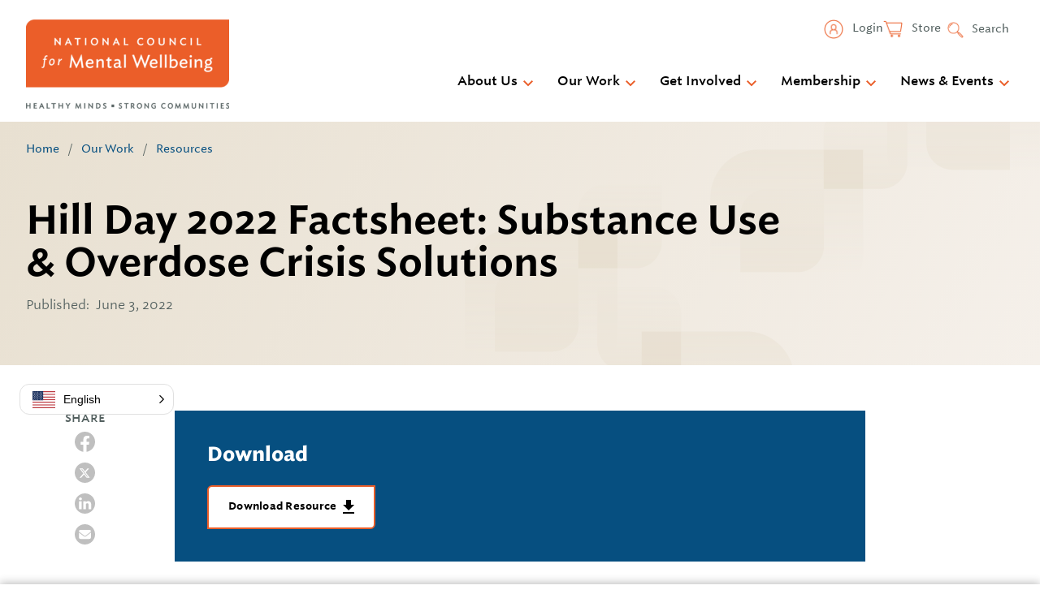

--- FILE ---
content_type: image/svg+xml
request_url: https://www.thenationalcouncil.org/wp-content/themes/gesso/images/icon-instagram.svg
body_size: 1336
content:
<?xml version="1.0" encoding="UTF-8"?>
<svg width="30px" height="30px" viewBox="0 0 30 30" version="1.1" xmlns="http://www.w3.org/2000/svg" xmlns:xlink="http://www.w3.org/1999/xlink">
    <title>iconfinder_5279112_camera_instagram_social media_instagram logo_icon</title>
    <g id="Symbols" stroke="none" stroke-width="1" fill="none" fill-rule="evenodd">
        <g id="Component-/-Footer" transform="translate(-1289.000000, -71.000000)" fill="#FFFFFF">
            <g id="iconfinder_5279112_camera_instagram_social-media_instagram-logo_icon" transform="translate(1289.000000, 71.000000)">
                <path d="M15,0 C23.2787109,0 30,6.72128906 30,15 C30,23.2787109 23.2787109,30 15,30 C6.72128906,30 0,23.2787109 0,15 C0,6.72128906 6.72128906,0 15,0 Z M15,5.625 C12.4539258,5.625 12.1346484,5.63578125 11.1346875,5.68142578 C10.1368359,5.72695312 9.45533203,5.88544922 8.85896484,6.1171875 C8.2425,6.35677734 7.71966797,6.67734375 7.19847656,7.19853516 C6.67728516,7.71972656 6.35671875,8.24255859 6.11712891,8.85902344 C5.88539062,9.45533203 5.72695312,10.1368359 5.68136719,11.1346875 C5.63578125,12.1346484 5.625,12.4539258 5.625,15 C5.625,17.5460742 5.63578125,17.8653516 5.68136719,18.8653125 C5.72695312,19.8631641 5.88539062,20.544668 6.11712891,21.1409766 C6.35671875,21.7574414 6.67728516,22.2802734 7.19847656,22.8015234 C7.71966797,23.3227148 8.2425,23.6432813 8.85896484,23.8828711 C9.45533203,24.1145508 10.1368359,24.2730469 11.1346875,24.3185742 C12.1346484,24.3642187 12.4539258,24.375 15,24.375 C17.5460742,24.375 17.8653516,24.3642187 18.8653125,24.3185742 C19.8631641,24.2730469 20.544668,24.1145508 21.1409766,23.8828711 C21.7574414,23.6432813 22.2802734,23.3227148 22.8015234,22.8015234 C23.3227148,22.2802734 23.6432813,21.7574414 23.8828711,21.1409766 C24.1145508,20.544668 24.2730469,19.8631641 24.3185742,18.8653125 C24.3642187,17.8653516 24.375,17.5460742 24.375,15 C24.375,12.4539258 24.3642187,12.1346484 24.3185742,11.1346875 C24.2730469,10.1368359 24.1145508,9.45533203 23.8828711,8.85902344 C23.6432813,8.24255859 23.3227148,7.71972656 22.8015234,7.19853516 C22.2802734,6.67734375 21.7574414,6.35677734 21.1409766,6.1171875 C20.544668,5.88544922 19.8631641,5.72695312 18.8653125,5.68142578 C17.8653516,5.63578125 17.5460742,5.625 15,5.625 Z M15,7.31419922 C17.5032422,7.31419922 17.7997266,7.32375 18.7883203,7.36886719 C19.7023828,7.41058594 20.1987305,7.56328125 20.529082,7.69166016 C20.9667188,7.86169922 21.2790234,8.06490234 21.6070313,8.39296875 C21.9351563,8.72097656 22.1383008,9.03333984 22.3083398,9.47091797 C22.4367188,9.80126953 22.5894727,10.2976172 22.6311328,11.2116797 C22.67625,12.2002734 22.6858008,12.4967578 22.6858008,15 C22.6858008,17.5032422 22.67625,17.7997266 22.6311328,18.7883203 C22.5894727,19.7023828 22.4367188,20.1987305 22.3083398,20.529082 C22.1383008,20.9667188 21.9351563,21.2790234 21.6070313,21.6070313 C21.2790234,21.9351563 20.9667188,22.1383008 20.529082,22.3083398 C20.1987305,22.4367188 19.7023828,22.5894727 18.7883203,22.6311328 C17.7999023,22.67625 17.503418,22.6858008 15,22.6858008 C12.496582,22.6858008 12.2001563,22.67625 11.2116797,22.6311328 C10.2976172,22.5894727 9.80126953,22.4367188 9.47091797,22.3083398 C9.03328125,22.1383008 8.72097656,21.9351563 8.39291016,21.6070313 C8.06484375,21.2790234 7.86169922,20.9667188 7.69166016,20.529082 C7.56328125,20.1987305 7.41052734,19.7023828 7.36880859,18.7883203 C7.32369141,17.7997266 7.31419922,17.5032422 7.31419922,15 C7.31419922,12.4967578 7.32369141,12.2002734 7.36880859,11.2116797 C7.41052734,10.2976172 7.56328125,9.80126953 7.69166016,9.47091797 C7.86169922,9.03333984 8.06484375,8.72097656 8.39291016,8.39296875 C8.72097656,8.06490234 9.03328125,7.86169922 9.47091797,7.69166016 C9.80126953,7.56328125 10.2976172,7.41058594 11.2116797,7.36886719 C12.2002734,7.32375 12.4967578,7.31419922 15,7.31419922 Z M15,10.1858203 C12.3411914,10.1858203 10.1858203,12.3411914 10.1858203,15 C10.1858203,17.6588086 12.3411914,19.8141797 15,19.8141797 C17.6588086,19.8141797 19.8141797,17.6588086 19.8141797,15 C19.8141797,12.3411914 17.6588086,10.1858203 15,10.1858203 Z M15,18.1249805 C13.2741211,18.1249805 11.8750195,16.7258789 11.8750195,15 C11.8750195,13.2741211 13.2741211,11.8750195 15,11.8750195 C16.7258789,11.8750195 18.1249805,13.2741211 18.1249805,15 C18.1249805,16.7258789 16.7258789,18.1249805 15,18.1249805 L15,18.1249805 Z M21.1294336,9.995625 C21.1294336,10.6169531 20.6257031,11.1205664 20.004375,11.1205664 C19.3831055,11.1205664 18.8794336,10.6169531 18.8794336,9.995625 C18.8794336,9.37429687 19.3831055,8.870625 20.004375,8.870625 C20.6257031,8.870625 21.1294336,9.37429688 21.1294336,9.995625 Z" id="Shape"></path>
            </g>
        </g>
    </g>
</svg>

--- FILE ---
content_type: image/svg+xml
request_url: https://www.thenationalcouncil.org/wp-content/themes/gesso/images/icon-twitter-white.svg
body_size: 395
content:
<?xml version="1.0" encoding="UTF-8"?>
<svg id="Layer_1" data-name="Layer 1" xmlns="http://www.w3.org/2000/svg" viewBox="0 0 30 30">
  <defs>
    <style>
      .cls-1 {
        fill: #fff;
        stroke-width: 0px;
      }
    </style>
  </defs>
  <polygon class="cls-1" points="9.62 9.92 18.1 21.01 19.4 21.01 11.02 9.92 9.62 9.92"/>
  <path class="cls-1" d="M15,0C6.72,0,0,6.72,0,15s6.72,15,15,15,15-6.72,15-15S23.28,0,15,0ZM17.46,22.41l-3.7-4.83-4.22,4.83h-2.35l5.48-6.26-5.77-7.55h4.83l3.34,4.41,3.86-4.41h2.34l-5.12,5.85,6.02,7.96h-4.71Z"/>
</svg>

--- FILE ---
content_type: text/javascript
request_url: https://www.thenationalcouncil.org/wp-content/themes/gesso/js/dist/accordion.min.js?ver=1767031769
body_size: 1004
content:
!function(){"use strict";var e,n={798:function(e,n,t){var o=t(121);function r(e,n){void 0===n&&(n=document);const t=function(e,n){void 0===n&&(n=!1),e.open=n;const t=e.getBoundingClientRect();e.dataset.width=t.width,e.style.setProperty(n?"--expanded":"--collapsed",`${Math.ceil(t.height)}px`)},o=n.querySelectorAll(e);o.forEach((e=>{window.addEventListener("resize",(n=>{e.removeAttribute("style"),(e=>{const n=e.open;t(e),t(e,!0),e.open=n})(e)})),e.classList.add("js-accordion")}))}function i(){if(r(".accordion__item, details"),"function"==typeof Event)window.dispatchEvent(new Event("resize"));else{const e=window.document.createEvent("UIEvents");e.initUIEvent("resize",!0,!1,window,0),window.dispatchEvent(e)}}t.n(o)()((()=>{i()})),jQuery(document).on("facetwp-loaded",(()=>{setTimeout((()=>i()),100)})),jQuery(document).on("click",".facetwp-expand",(()=>{setTimeout((()=>i()),100)}))}},t={};function o(e){var r=t[e];if(void 0!==r)return r.exports;var i=t[e]={exports:{}};return n[e](i,i.exports,o),i.exports}o.m=n,o.amdO={},e=[],o.O=function(n,t,r,i){if(!t){var c=1/0;for(f=0;f<e.length;f++){t=e[f][0],r=e[f][1],i=e[f][2];for(var u=!0,s=0;s<t.length;s++)(!1&i||c>=i)&&Object.keys(o.O).every((function(e){return o.O[e](t[s])}))?t.splice(s--,1):(u=!1,i<c&&(c=i));if(u){e.splice(f--,1);var a=r();void 0!==a&&(n=a)}}return n}i=i||0;for(var f=e.length;f>0&&e[f-1][2]>i;f--)e[f]=e[f-1];e[f]=[t,r,i]},o.n=function(e){var n=e&&e.__esModule?function(){return e.default}:function(){return e};return o.d(n,{a:n}),n},o.d=function(e,n){for(var t in n)o.o(n,t)&&!o.o(e,t)&&Object.defineProperty(e,t,{enumerable:!0,get:n[t]})},o.g=function(){if("object"==typeof globalThis)return globalThis;try{return this||new Function("return this")()}catch(e){if("object"==typeof window)return window}}(),o.o=function(e,n){return Object.prototype.hasOwnProperty.call(e,n)},function(){var e={131:0};o.O.j=function(n){return 0===e[n]};var n=function(n,t){var r,i,c=t[0],u=t[1],s=t[2],a=0;if(c.some((function(n){return 0!==e[n]}))){for(r in u)o.o(u,r)&&(o.m[r]=u[r]);if(s)var f=s(o)}for(n&&n(t);a<c.length;a++)i=c[a],o.o(e,i)&&e[i]&&e[i][0](),e[i]=0;return o.O(f)},t=self.webpackChunkgesso_wp=self.webpackChunkgesso_wp||[];t.forEach(n.bind(null,0)),t.push=n.bind(null,t.push.bind(t))}();var r=o.O(void 0,[76],(function(){return o(798)}));r=o.O(r)}();

--- FILE ---
content_type: image/svg+xml
request_url: https://www.thenationalcouncil.org/wp-content/themes/gesso/images/icon-download.svg
body_size: 112
content:
<svg width="14" height="17" xmlns="http://www.w3.org/2000/svg" role="presentation">
	<title></title>
	<g fill="none" fill-rule="evenodd">
		<path d="M-5-3h24v24H-5z" />
		<path d="M14 6h-4V0H4v6H0l7 7 7-7zM0 15v2h14v-2H0z" fill="#000" fill-rule="nonzero" />
	</g>
</svg>


--- FILE ---
content_type: image/svg+xml
request_url: https://www.thenationalcouncil.org/wp-content/themes/gesso/images/menu-arrow-down.svg
body_size: 362
content:
<?xml version="1.0" encoding="UTF-8"?>
<svg width="24px" height="24px" viewBox="0 0 24 24" version="1.1" xmlns="http://www.w3.org/2000/svg" xmlns:xlink="http://www.w3.org/1999/xlink">
    <title>Icon / Chevron Down</title>
    <g id="Icon-/-Chevron-Down" stroke="none" stroke-width="1" fill="none" fill-rule="evenodd">
        <polygon id="Path" points="0 0 24 0 24 24 0 24"></polygon>
        <polygon id="Path" fill="#EA5E29" fill-rule="nonzero" points="7.41 8.59 12 13.17 16.59 8.59 18 10 12 16 6 10"></polygon>
    </g>
</svg>

--- FILE ---
content_type: image/svg+xml
request_url: https://www.thenationalcouncil.org/wp-content/themes/gesso/images/link-arrow.svg
body_size: 6
content:
<svg width="16" height="16" xmlns="http://www.w3.org/2000/svg">
	<path d="M8 0L6.59 1.41 12.17 7H0v2h12.17l-5.58 5.59L8 16l8-8z" fill="#064F80" fill-rule="evenodd" />
</svg>
